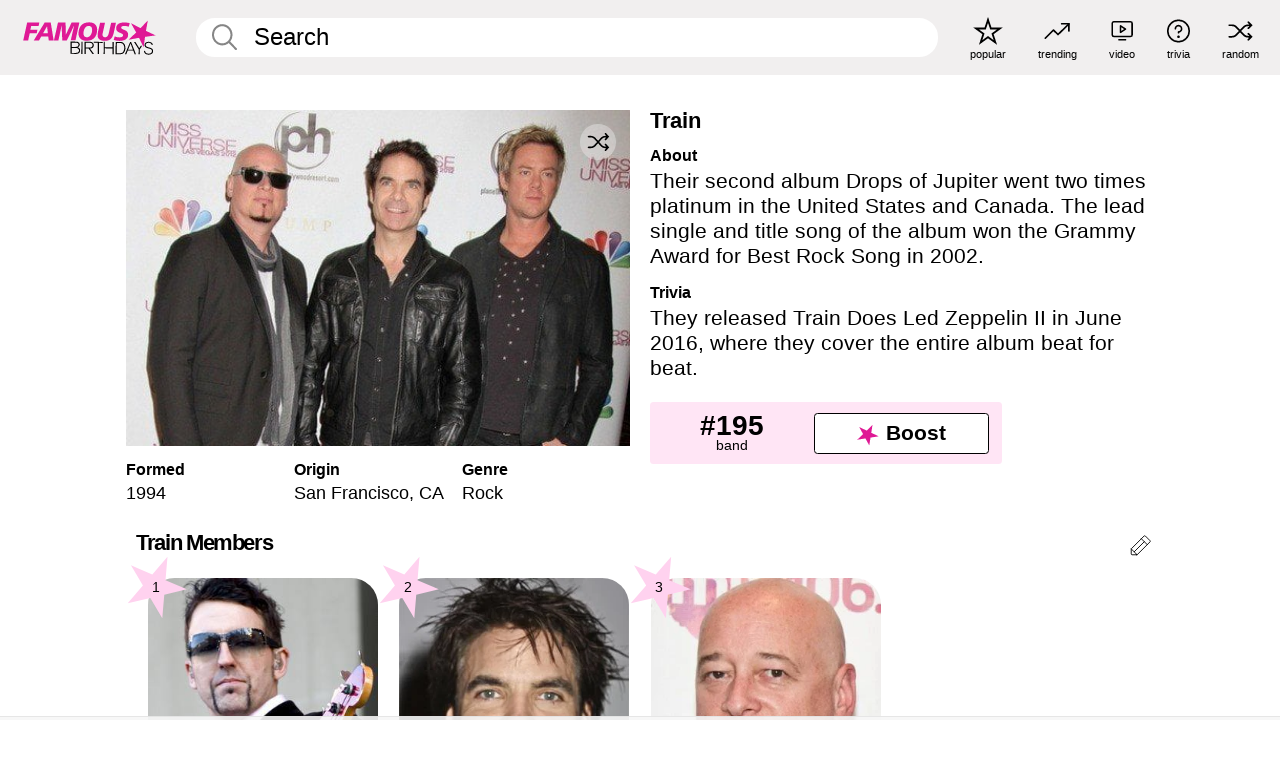

--- FILE ---
content_type: text/plain;charset=UTF-8
request_url: https://c.pub.network/v2/c
body_size: -113
content:
479491f2-eea8-4087-8dc7-576c54f48980

--- FILE ---
content_type: text/plain;charset=UTF-8
request_url: https://c.pub.network/v2/c
body_size: -269
content:
9e43df70-9263-4b7b-a7c9-95dfa32f1127